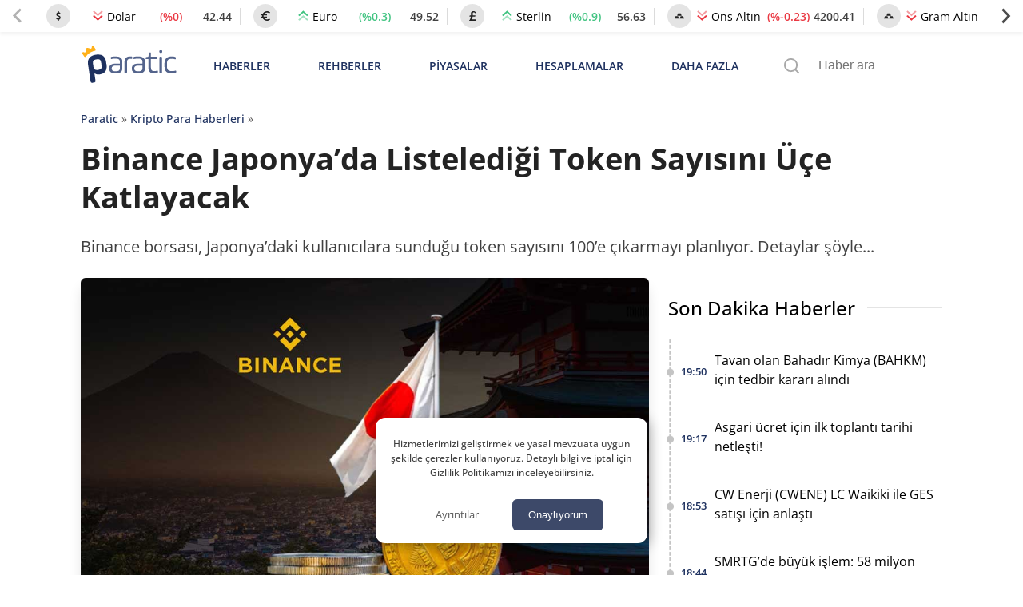

--- FILE ---
content_type: image/svg+xml
request_url: https://img.paratic.com/cdn-img/icon/af-down.svg
body_size: 298
content:
<svg width="32" height="32" viewBox="0 0 32 32" fill="none"
  xmlns="http://www.w3.org/2000/svg">
  <path d="M11.4135 -1.07445e-06L18.2162 -4.79735e-07L18.2162 22.8237L23.7037 22.8237L14.8148 32L5.92593 22.8237L11.4135 22.8237L11.4135 -1.07445e-06Z" fill="white" />
  <path fill-rule="evenodd" clip-rule="evenodd" d="M20.4747 -1.62664e-05L26.9327 -1.57018e-05L26.9327 13.1296L32 13.1296L23.7037 21.3333L15.4074 13.1296L20.4747 13.1296L20.4747 -1.62664e-05ZM25.7464 14.3568L25.7464 -1.58055e-05L21.661 -1.61627e-05L21.661 14.3568L18.3653 14.3568L23.7037 19.6356L29.0421 14.3568L25.7464 14.3568Z" fill="white" />
  <path fill-rule="evenodd" clip-rule="evenodd" d="M3.98142 -2.69902e-06L9.05564 -2.25541e-06L9.05564 10.2119L13.037 10.2119L6.51853 16.5926L1.00946e-05 10.2119L3.98142 10.2119L3.98142 -2.69902e-06ZM8.12354 11.1664L8.12354 -2.3369e-06L4.91352 -2.61753e-06L4.91352 11.1664L2.3241 11.1664L6.51853 15.2722L10.713 11.1664L8.12354 11.1664Z" fill="white" />
</svg>

--- FILE ---
content_type: image/svg+xml
request_url: https://img.paratic.com/cdn-img/icon/af-up.svg
body_size: 326
content:
<svg width="32" height="32" viewBox="0 0 32 32" fill="none"
  xmlns="http://www.w3.org/2000/svg">
  <path d="M20.5865 32H13.7838V9.17629H8.2963L17.1852 0L26.0741 9.17629H20.5865V32Z" fill="white" />
  <path fill-rule="evenodd" clip-rule="evenodd" d="M11.5253 32H5.06725V18.8704H0L8.2963 10.6667L16.5926 18.8704H11.5253V32ZM6.25356 17.6432V32H10.339V17.6432H13.6347L8.2963 12.3644L2.95793 17.6432H6.25356Z" fill="white" />
  <path fill-rule="evenodd" clip-rule="evenodd" d="M28.0186 32H22.9444V21.7881H18.963L25.4815 15.4074L32 21.7881H28.0186V32ZM23.8765 20.8336V32H27.0865V20.8336H29.6759L25.4815 16.7278L21.2871 20.8336H23.8765Z" fill="white" />
</svg>